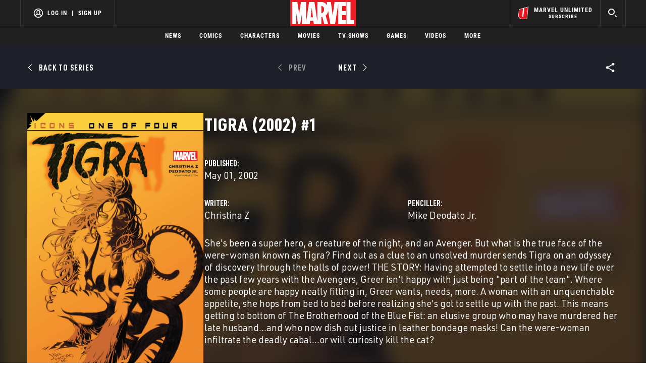

--- FILE ---
content_type: text/html; charset=utf-8
request_url: https://www.google.com/recaptcha/enterprise/anchor?ar=1&k=6LdY8_cZAAAAACuaDxPPyWpDPk5KXjGfPstGnKz1&co=aHR0cHM6Ly9jZG4ucmVnaXN0ZXJkaXNuZXkuZ28uY29tOjQ0Mw..&hl=en&v=N67nZn4AqZkNcbeMu4prBgzg&size=invisible&anchor-ms=20000&execute-ms=30000&cb=c5ekmnbxa3af
body_size: 48691
content:
<!DOCTYPE HTML><html dir="ltr" lang="en"><head><meta http-equiv="Content-Type" content="text/html; charset=UTF-8">
<meta http-equiv="X-UA-Compatible" content="IE=edge">
<title>reCAPTCHA</title>
<style type="text/css">
/* cyrillic-ext */
@font-face {
  font-family: 'Roboto';
  font-style: normal;
  font-weight: 400;
  font-stretch: 100%;
  src: url(//fonts.gstatic.com/s/roboto/v48/KFO7CnqEu92Fr1ME7kSn66aGLdTylUAMa3GUBHMdazTgWw.woff2) format('woff2');
  unicode-range: U+0460-052F, U+1C80-1C8A, U+20B4, U+2DE0-2DFF, U+A640-A69F, U+FE2E-FE2F;
}
/* cyrillic */
@font-face {
  font-family: 'Roboto';
  font-style: normal;
  font-weight: 400;
  font-stretch: 100%;
  src: url(//fonts.gstatic.com/s/roboto/v48/KFO7CnqEu92Fr1ME7kSn66aGLdTylUAMa3iUBHMdazTgWw.woff2) format('woff2');
  unicode-range: U+0301, U+0400-045F, U+0490-0491, U+04B0-04B1, U+2116;
}
/* greek-ext */
@font-face {
  font-family: 'Roboto';
  font-style: normal;
  font-weight: 400;
  font-stretch: 100%;
  src: url(//fonts.gstatic.com/s/roboto/v48/KFO7CnqEu92Fr1ME7kSn66aGLdTylUAMa3CUBHMdazTgWw.woff2) format('woff2');
  unicode-range: U+1F00-1FFF;
}
/* greek */
@font-face {
  font-family: 'Roboto';
  font-style: normal;
  font-weight: 400;
  font-stretch: 100%;
  src: url(//fonts.gstatic.com/s/roboto/v48/KFO7CnqEu92Fr1ME7kSn66aGLdTylUAMa3-UBHMdazTgWw.woff2) format('woff2');
  unicode-range: U+0370-0377, U+037A-037F, U+0384-038A, U+038C, U+038E-03A1, U+03A3-03FF;
}
/* math */
@font-face {
  font-family: 'Roboto';
  font-style: normal;
  font-weight: 400;
  font-stretch: 100%;
  src: url(//fonts.gstatic.com/s/roboto/v48/KFO7CnqEu92Fr1ME7kSn66aGLdTylUAMawCUBHMdazTgWw.woff2) format('woff2');
  unicode-range: U+0302-0303, U+0305, U+0307-0308, U+0310, U+0312, U+0315, U+031A, U+0326-0327, U+032C, U+032F-0330, U+0332-0333, U+0338, U+033A, U+0346, U+034D, U+0391-03A1, U+03A3-03A9, U+03B1-03C9, U+03D1, U+03D5-03D6, U+03F0-03F1, U+03F4-03F5, U+2016-2017, U+2034-2038, U+203C, U+2040, U+2043, U+2047, U+2050, U+2057, U+205F, U+2070-2071, U+2074-208E, U+2090-209C, U+20D0-20DC, U+20E1, U+20E5-20EF, U+2100-2112, U+2114-2115, U+2117-2121, U+2123-214F, U+2190, U+2192, U+2194-21AE, U+21B0-21E5, U+21F1-21F2, U+21F4-2211, U+2213-2214, U+2216-22FF, U+2308-230B, U+2310, U+2319, U+231C-2321, U+2336-237A, U+237C, U+2395, U+239B-23B7, U+23D0, U+23DC-23E1, U+2474-2475, U+25AF, U+25B3, U+25B7, U+25BD, U+25C1, U+25CA, U+25CC, U+25FB, U+266D-266F, U+27C0-27FF, U+2900-2AFF, U+2B0E-2B11, U+2B30-2B4C, U+2BFE, U+3030, U+FF5B, U+FF5D, U+1D400-1D7FF, U+1EE00-1EEFF;
}
/* symbols */
@font-face {
  font-family: 'Roboto';
  font-style: normal;
  font-weight: 400;
  font-stretch: 100%;
  src: url(//fonts.gstatic.com/s/roboto/v48/KFO7CnqEu92Fr1ME7kSn66aGLdTylUAMaxKUBHMdazTgWw.woff2) format('woff2');
  unicode-range: U+0001-000C, U+000E-001F, U+007F-009F, U+20DD-20E0, U+20E2-20E4, U+2150-218F, U+2190, U+2192, U+2194-2199, U+21AF, U+21E6-21F0, U+21F3, U+2218-2219, U+2299, U+22C4-22C6, U+2300-243F, U+2440-244A, U+2460-24FF, U+25A0-27BF, U+2800-28FF, U+2921-2922, U+2981, U+29BF, U+29EB, U+2B00-2BFF, U+4DC0-4DFF, U+FFF9-FFFB, U+10140-1018E, U+10190-1019C, U+101A0, U+101D0-101FD, U+102E0-102FB, U+10E60-10E7E, U+1D2C0-1D2D3, U+1D2E0-1D37F, U+1F000-1F0FF, U+1F100-1F1AD, U+1F1E6-1F1FF, U+1F30D-1F30F, U+1F315, U+1F31C, U+1F31E, U+1F320-1F32C, U+1F336, U+1F378, U+1F37D, U+1F382, U+1F393-1F39F, U+1F3A7-1F3A8, U+1F3AC-1F3AF, U+1F3C2, U+1F3C4-1F3C6, U+1F3CA-1F3CE, U+1F3D4-1F3E0, U+1F3ED, U+1F3F1-1F3F3, U+1F3F5-1F3F7, U+1F408, U+1F415, U+1F41F, U+1F426, U+1F43F, U+1F441-1F442, U+1F444, U+1F446-1F449, U+1F44C-1F44E, U+1F453, U+1F46A, U+1F47D, U+1F4A3, U+1F4B0, U+1F4B3, U+1F4B9, U+1F4BB, U+1F4BF, U+1F4C8-1F4CB, U+1F4D6, U+1F4DA, U+1F4DF, U+1F4E3-1F4E6, U+1F4EA-1F4ED, U+1F4F7, U+1F4F9-1F4FB, U+1F4FD-1F4FE, U+1F503, U+1F507-1F50B, U+1F50D, U+1F512-1F513, U+1F53E-1F54A, U+1F54F-1F5FA, U+1F610, U+1F650-1F67F, U+1F687, U+1F68D, U+1F691, U+1F694, U+1F698, U+1F6AD, U+1F6B2, U+1F6B9-1F6BA, U+1F6BC, U+1F6C6-1F6CF, U+1F6D3-1F6D7, U+1F6E0-1F6EA, U+1F6F0-1F6F3, U+1F6F7-1F6FC, U+1F700-1F7FF, U+1F800-1F80B, U+1F810-1F847, U+1F850-1F859, U+1F860-1F887, U+1F890-1F8AD, U+1F8B0-1F8BB, U+1F8C0-1F8C1, U+1F900-1F90B, U+1F93B, U+1F946, U+1F984, U+1F996, U+1F9E9, U+1FA00-1FA6F, U+1FA70-1FA7C, U+1FA80-1FA89, U+1FA8F-1FAC6, U+1FACE-1FADC, U+1FADF-1FAE9, U+1FAF0-1FAF8, U+1FB00-1FBFF;
}
/* vietnamese */
@font-face {
  font-family: 'Roboto';
  font-style: normal;
  font-weight: 400;
  font-stretch: 100%;
  src: url(//fonts.gstatic.com/s/roboto/v48/KFO7CnqEu92Fr1ME7kSn66aGLdTylUAMa3OUBHMdazTgWw.woff2) format('woff2');
  unicode-range: U+0102-0103, U+0110-0111, U+0128-0129, U+0168-0169, U+01A0-01A1, U+01AF-01B0, U+0300-0301, U+0303-0304, U+0308-0309, U+0323, U+0329, U+1EA0-1EF9, U+20AB;
}
/* latin-ext */
@font-face {
  font-family: 'Roboto';
  font-style: normal;
  font-weight: 400;
  font-stretch: 100%;
  src: url(//fonts.gstatic.com/s/roboto/v48/KFO7CnqEu92Fr1ME7kSn66aGLdTylUAMa3KUBHMdazTgWw.woff2) format('woff2');
  unicode-range: U+0100-02BA, U+02BD-02C5, U+02C7-02CC, U+02CE-02D7, U+02DD-02FF, U+0304, U+0308, U+0329, U+1D00-1DBF, U+1E00-1E9F, U+1EF2-1EFF, U+2020, U+20A0-20AB, U+20AD-20C0, U+2113, U+2C60-2C7F, U+A720-A7FF;
}
/* latin */
@font-face {
  font-family: 'Roboto';
  font-style: normal;
  font-weight: 400;
  font-stretch: 100%;
  src: url(//fonts.gstatic.com/s/roboto/v48/KFO7CnqEu92Fr1ME7kSn66aGLdTylUAMa3yUBHMdazQ.woff2) format('woff2');
  unicode-range: U+0000-00FF, U+0131, U+0152-0153, U+02BB-02BC, U+02C6, U+02DA, U+02DC, U+0304, U+0308, U+0329, U+2000-206F, U+20AC, U+2122, U+2191, U+2193, U+2212, U+2215, U+FEFF, U+FFFD;
}
/* cyrillic-ext */
@font-face {
  font-family: 'Roboto';
  font-style: normal;
  font-weight: 500;
  font-stretch: 100%;
  src: url(//fonts.gstatic.com/s/roboto/v48/KFO7CnqEu92Fr1ME7kSn66aGLdTylUAMa3GUBHMdazTgWw.woff2) format('woff2');
  unicode-range: U+0460-052F, U+1C80-1C8A, U+20B4, U+2DE0-2DFF, U+A640-A69F, U+FE2E-FE2F;
}
/* cyrillic */
@font-face {
  font-family: 'Roboto';
  font-style: normal;
  font-weight: 500;
  font-stretch: 100%;
  src: url(//fonts.gstatic.com/s/roboto/v48/KFO7CnqEu92Fr1ME7kSn66aGLdTylUAMa3iUBHMdazTgWw.woff2) format('woff2');
  unicode-range: U+0301, U+0400-045F, U+0490-0491, U+04B0-04B1, U+2116;
}
/* greek-ext */
@font-face {
  font-family: 'Roboto';
  font-style: normal;
  font-weight: 500;
  font-stretch: 100%;
  src: url(//fonts.gstatic.com/s/roboto/v48/KFO7CnqEu92Fr1ME7kSn66aGLdTylUAMa3CUBHMdazTgWw.woff2) format('woff2');
  unicode-range: U+1F00-1FFF;
}
/* greek */
@font-face {
  font-family: 'Roboto';
  font-style: normal;
  font-weight: 500;
  font-stretch: 100%;
  src: url(//fonts.gstatic.com/s/roboto/v48/KFO7CnqEu92Fr1ME7kSn66aGLdTylUAMa3-UBHMdazTgWw.woff2) format('woff2');
  unicode-range: U+0370-0377, U+037A-037F, U+0384-038A, U+038C, U+038E-03A1, U+03A3-03FF;
}
/* math */
@font-face {
  font-family: 'Roboto';
  font-style: normal;
  font-weight: 500;
  font-stretch: 100%;
  src: url(//fonts.gstatic.com/s/roboto/v48/KFO7CnqEu92Fr1ME7kSn66aGLdTylUAMawCUBHMdazTgWw.woff2) format('woff2');
  unicode-range: U+0302-0303, U+0305, U+0307-0308, U+0310, U+0312, U+0315, U+031A, U+0326-0327, U+032C, U+032F-0330, U+0332-0333, U+0338, U+033A, U+0346, U+034D, U+0391-03A1, U+03A3-03A9, U+03B1-03C9, U+03D1, U+03D5-03D6, U+03F0-03F1, U+03F4-03F5, U+2016-2017, U+2034-2038, U+203C, U+2040, U+2043, U+2047, U+2050, U+2057, U+205F, U+2070-2071, U+2074-208E, U+2090-209C, U+20D0-20DC, U+20E1, U+20E5-20EF, U+2100-2112, U+2114-2115, U+2117-2121, U+2123-214F, U+2190, U+2192, U+2194-21AE, U+21B0-21E5, U+21F1-21F2, U+21F4-2211, U+2213-2214, U+2216-22FF, U+2308-230B, U+2310, U+2319, U+231C-2321, U+2336-237A, U+237C, U+2395, U+239B-23B7, U+23D0, U+23DC-23E1, U+2474-2475, U+25AF, U+25B3, U+25B7, U+25BD, U+25C1, U+25CA, U+25CC, U+25FB, U+266D-266F, U+27C0-27FF, U+2900-2AFF, U+2B0E-2B11, U+2B30-2B4C, U+2BFE, U+3030, U+FF5B, U+FF5D, U+1D400-1D7FF, U+1EE00-1EEFF;
}
/* symbols */
@font-face {
  font-family: 'Roboto';
  font-style: normal;
  font-weight: 500;
  font-stretch: 100%;
  src: url(//fonts.gstatic.com/s/roboto/v48/KFO7CnqEu92Fr1ME7kSn66aGLdTylUAMaxKUBHMdazTgWw.woff2) format('woff2');
  unicode-range: U+0001-000C, U+000E-001F, U+007F-009F, U+20DD-20E0, U+20E2-20E4, U+2150-218F, U+2190, U+2192, U+2194-2199, U+21AF, U+21E6-21F0, U+21F3, U+2218-2219, U+2299, U+22C4-22C6, U+2300-243F, U+2440-244A, U+2460-24FF, U+25A0-27BF, U+2800-28FF, U+2921-2922, U+2981, U+29BF, U+29EB, U+2B00-2BFF, U+4DC0-4DFF, U+FFF9-FFFB, U+10140-1018E, U+10190-1019C, U+101A0, U+101D0-101FD, U+102E0-102FB, U+10E60-10E7E, U+1D2C0-1D2D3, U+1D2E0-1D37F, U+1F000-1F0FF, U+1F100-1F1AD, U+1F1E6-1F1FF, U+1F30D-1F30F, U+1F315, U+1F31C, U+1F31E, U+1F320-1F32C, U+1F336, U+1F378, U+1F37D, U+1F382, U+1F393-1F39F, U+1F3A7-1F3A8, U+1F3AC-1F3AF, U+1F3C2, U+1F3C4-1F3C6, U+1F3CA-1F3CE, U+1F3D4-1F3E0, U+1F3ED, U+1F3F1-1F3F3, U+1F3F5-1F3F7, U+1F408, U+1F415, U+1F41F, U+1F426, U+1F43F, U+1F441-1F442, U+1F444, U+1F446-1F449, U+1F44C-1F44E, U+1F453, U+1F46A, U+1F47D, U+1F4A3, U+1F4B0, U+1F4B3, U+1F4B9, U+1F4BB, U+1F4BF, U+1F4C8-1F4CB, U+1F4D6, U+1F4DA, U+1F4DF, U+1F4E3-1F4E6, U+1F4EA-1F4ED, U+1F4F7, U+1F4F9-1F4FB, U+1F4FD-1F4FE, U+1F503, U+1F507-1F50B, U+1F50D, U+1F512-1F513, U+1F53E-1F54A, U+1F54F-1F5FA, U+1F610, U+1F650-1F67F, U+1F687, U+1F68D, U+1F691, U+1F694, U+1F698, U+1F6AD, U+1F6B2, U+1F6B9-1F6BA, U+1F6BC, U+1F6C6-1F6CF, U+1F6D3-1F6D7, U+1F6E0-1F6EA, U+1F6F0-1F6F3, U+1F6F7-1F6FC, U+1F700-1F7FF, U+1F800-1F80B, U+1F810-1F847, U+1F850-1F859, U+1F860-1F887, U+1F890-1F8AD, U+1F8B0-1F8BB, U+1F8C0-1F8C1, U+1F900-1F90B, U+1F93B, U+1F946, U+1F984, U+1F996, U+1F9E9, U+1FA00-1FA6F, U+1FA70-1FA7C, U+1FA80-1FA89, U+1FA8F-1FAC6, U+1FACE-1FADC, U+1FADF-1FAE9, U+1FAF0-1FAF8, U+1FB00-1FBFF;
}
/* vietnamese */
@font-face {
  font-family: 'Roboto';
  font-style: normal;
  font-weight: 500;
  font-stretch: 100%;
  src: url(//fonts.gstatic.com/s/roboto/v48/KFO7CnqEu92Fr1ME7kSn66aGLdTylUAMa3OUBHMdazTgWw.woff2) format('woff2');
  unicode-range: U+0102-0103, U+0110-0111, U+0128-0129, U+0168-0169, U+01A0-01A1, U+01AF-01B0, U+0300-0301, U+0303-0304, U+0308-0309, U+0323, U+0329, U+1EA0-1EF9, U+20AB;
}
/* latin-ext */
@font-face {
  font-family: 'Roboto';
  font-style: normal;
  font-weight: 500;
  font-stretch: 100%;
  src: url(//fonts.gstatic.com/s/roboto/v48/KFO7CnqEu92Fr1ME7kSn66aGLdTylUAMa3KUBHMdazTgWw.woff2) format('woff2');
  unicode-range: U+0100-02BA, U+02BD-02C5, U+02C7-02CC, U+02CE-02D7, U+02DD-02FF, U+0304, U+0308, U+0329, U+1D00-1DBF, U+1E00-1E9F, U+1EF2-1EFF, U+2020, U+20A0-20AB, U+20AD-20C0, U+2113, U+2C60-2C7F, U+A720-A7FF;
}
/* latin */
@font-face {
  font-family: 'Roboto';
  font-style: normal;
  font-weight: 500;
  font-stretch: 100%;
  src: url(//fonts.gstatic.com/s/roboto/v48/KFO7CnqEu92Fr1ME7kSn66aGLdTylUAMa3yUBHMdazQ.woff2) format('woff2');
  unicode-range: U+0000-00FF, U+0131, U+0152-0153, U+02BB-02BC, U+02C6, U+02DA, U+02DC, U+0304, U+0308, U+0329, U+2000-206F, U+20AC, U+2122, U+2191, U+2193, U+2212, U+2215, U+FEFF, U+FFFD;
}
/* cyrillic-ext */
@font-face {
  font-family: 'Roboto';
  font-style: normal;
  font-weight: 900;
  font-stretch: 100%;
  src: url(//fonts.gstatic.com/s/roboto/v48/KFO7CnqEu92Fr1ME7kSn66aGLdTylUAMa3GUBHMdazTgWw.woff2) format('woff2');
  unicode-range: U+0460-052F, U+1C80-1C8A, U+20B4, U+2DE0-2DFF, U+A640-A69F, U+FE2E-FE2F;
}
/* cyrillic */
@font-face {
  font-family: 'Roboto';
  font-style: normal;
  font-weight: 900;
  font-stretch: 100%;
  src: url(//fonts.gstatic.com/s/roboto/v48/KFO7CnqEu92Fr1ME7kSn66aGLdTylUAMa3iUBHMdazTgWw.woff2) format('woff2');
  unicode-range: U+0301, U+0400-045F, U+0490-0491, U+04B0-04B1, U+2116;
}
/* greek-ext */
@font-face {
  font-family: 'Roboto';
  font-style: normal;
  font-weight: 900;
  font-stretch: 100%;
  src: url(//fonts.gstatic.com/s/roboto/v48/KFO7CnqEu92Fr1ME7kSn66aGLdTylUAMa3CUBHMdazTgWw.woff2) format('woff2');
  unicode-range: U+1F00-1FFF;
}
/* greek */
@font-face {
  font-family: 'Roboto';
  font-style: normal;
  font-weight: 900;
  font-stretch: 100%;
  src: url(//fonts.gstatic.com/s/roboto/v48/KFO7CnqEu92Fr1ME7kSn66aGLdTylUAMa3-UBHMdazTgWw.woff2) format('woff2');
  unicode-range: U+0370-0377, U+037A-037F, U+0384-038A, U+038C, U+038E-03A1, U+03A3-03FF;
}
/* math */
@font-face {
  font-family: 'Roboto';
  font-style: normal;
  font-weight: 900;
  font-stretch: 100%;
  src: url(//fonts.gstatic.com/s/roboto/v48/KFO7CnqEu92Fr1ME7kSn66aGLdTylUAMawCUBHMdazTgWw.woff2) format('woff2');
  unicode-range: U+0302-0303, U+0305, U+0307-0308, U+0310, U+0312, U+0315, U+031A, U+0326-0327, U+032C, U+032F-0330, U+0332-0333, U+0338, U+033A, U+0346, U+034D, U+0391-03A1, U+03A3-03A9, U+03B1-03C9, U+03D1, U+03D5-03D6, U+03F0-03F1, U+03F4-03F5, U+2016-2017, U+2034-2038, U+203C, U+2040, U+2043, U+2047, U+2050, U+2057, U+205F, U+2070-2071, U+2074-208E, U+2090-209C, U+20D0-20DC, U+20E1, U+20E5-20EF, U+2100-2112, U+2114-2115, U+2117-2121, U+2123-214F, U+2190, U+2192, U+2194-21AE, U+21B0-21E5, U+21F1-21F2, U+21F4-2211, U+2213-2214, U+2216-22FF, U+2308-230B, U+2310, U+2319, U+231C-2321, U+2336-237A, U+237C, U+2395, U+239B-23B7, U+23D0, U+23DC-23E1, U+2474-2475, U+25AF, U+25B3, U+25B7, U+25BD, U+25C1, U+25CA, U+25CC, U+25FB, U+266D-266F, U+27C0-27FF, U+2900-2AFF, U+2B0E-2B11, U+2B30-2B4C, U+2BFE, U+3030, U+FF5B, U+FF5D, U+1D400-1D7FF, U+1EE00-1EEFF;
}
/* symbols */
@font-face {
  font-family: 'Roboto';
  font-style: normal;
  font-weight: 900;
  font-stretch: 100%;
  src: url(//fonts.gstatic.com/s/roboto/v48/KFO7CnqEu92Fr1ME7kSn66aGLdTylUAMaxKUBHMdazTgWw.woff2) format('woff2');
  unicode-range: U+0001-000C, U+000E-001F, U+007F-009F, U+20DD-20E0, U+20E2-20E4, U+2150-218F, U+2190, U+2192, U+2194-2199, U+21AF, U+21E6-21F0, U+21F3, U+2218-2219, U+2299, U+22C4-22C6, U+2300-243F, U+2440-244A, U+2460-24FF, U+25A0-27BF, U+2800-28FF, U+2921-2922, U+2981, U+29BF, U+29EB, U+2B00-2BFF, U+4DC0-4DFF, U+FFF9-FFFB, U+10140-1018E, U+10190-1019C, U+101A0, U+101D0-101FD, U+102E0-102FB, U+10E60-10E7E, U+1D2C0-1D2D3, U+1D2E0-1D37F, U+1F000-1F0FF, U+1F100-1F1AD, U+1F1E6-1F1FF, U+1F30D-1F30F, U+1F315, U+1F31C, U+1F31E, U+1F320-1F32C, U+1F336, U+1F378, U+1F37D, U+1F382, U+1F393-1F39F, U+1F3A7-1F3A8, U+1F3AC-1F3AF, U+1F3C2, U+1F3C4-1F3C6, U+1F3CA-1F3CE, U+1F3D4-1F3E0, U+1F3ED, U+1F3F1-1F3F3, U+1F3F5-1F3F7, U+1F408, U+1F415, U+1F41F, U+1F426, U+1F43F, U+1F441-1F442, U+1F444, U+1F446-1F449, U+1F44C-1F44E, U+1F453, U+1F46A, U+1F47D, U+1F4A3, U+1F4B0, U+1F4B3, U+1F4B9, U+1F4BB, U+1F4BF, U+1F4C8-1F4CB, U+1F4D6, U+1F4DA, U+1F4DF, U+1F4E3-1F4E6, U+1F4EA-1F4ED, U+1F4F7, U+1F4F9-1F4FB, U+1F4FD-1F4FE, U+1F503, U+1F507-1F50B, U+1F50D, U+1F512-1F513, U+1F53E-1F54A, U+1F54F-1F5FA, U+1F610, U+1F650-1F67F, U+1F687, U+1F68D, U+1F691, U+1F694, U+1F698, U+1F6AD, U+1F6B2, U+1F6B9-1F6BA, U+1F6BC, U+1F6C6-1F6CF, U+1F6D3-1F6D7, U+1F6E0-1F6EA, U+1F6F0-1F6F3, U+1F6F7-1F6FC, U+1F700-1F7FF, U+1F800-1F80B, U+1F810-1F847, U+1F850-1F859, U+1F860-1F887, U+1F890-1F8AD, U+1F8B0-1F8BB, U+1F8C0-1F8C1, U+1F900-1F90B, U+1F93B, U+1F946, U+1F984, U+1F996, U+1F9E9, U+1FA00-1FA6F, U+1FA70-1FA7C, U+1FA80-1FA89, U+1FA8F-1FAC6, U+1FACE-1FADC, U+1FADF-1FAE9, U+1FAF0-1FAF8, U+1FB00-1FBFF;
}
/* vietnamese */
@font-face {
  font-family: 'Roboto';
  font-style: normal;
  font-weight: 900;
  font-stretch: 100%;
  src: url(//fonts.gstatic.com/s/roboto/v48/KFO7CnqEu92Fr1ME7kSn66aGLdTylUAMa3OUBHMdazTgWw.woff2) format('woff2');
  unicode-range: U+0102-0103, U+0110-0111, U+0128-0129, U+0168-0169, U+01A0-01A1, U+01AF-01B0, U+0300-0301, U+0303-0304, U+0308-0309, U+0323, U+0329, U+1EA0-1EF9, U+20AB;
}
/* latin-ext */
@font-face {
  font-family: 'Roboto';
  font-style: normal;
  font-weight: 900;
  font-stretch: 100%;
  src: url(//fonts.gstatic.com/s/roboto/v48/KFO7CnqEu92Fr1ME7kSn66aGLdTylUAMa3KUBHMdazTgWw.woff2) format('woff2');
  unicode-range: U+0100-02BA, U+02BD-02C5, U+02C7-02CC, U+02CE-02D7, U+02DD-02FF, U+0304, U+0308, U+0329, U+1D00-1DBF, U+1E00-1E9F, U+1EF2-1EFF, U+2020, U+20A0-20AB, U+20AD-20C0, U+2113, U+2C60-2C7F, U+A720-A7FF;
}
/* latin */
@font-face {
  font-family: 'Roboto';
  font-style: normal;
  font-weight: 900;
  font-stretch: 100%;
  src: url(//fonts.gstatic.com/s/roboto/v48/KFO7CnqEu92Fr1ME7kSn66aGLdTylUAMa3yUBHMdazQ.woff2) format('woff2');
  unicode-range: U+0000-00FF, U+0131, U+0152-0153, U+02BB-02BC, U+02C6, U+02DA, U+02DC, U+0304, U+0308, U+0329, U+2000-206F, U+20AC, U+2122, U+2191, U+2193, U+2212, U+2215, U+FEFF, U+FFFD;
}

</style>
<link rel="stylesheet" type="text/css" href="https://www.gstatic.com/recaptcha/releases/N67nZn4AqZkNcbeMu4prBgzg/styles__ltr.css">
<script nonce="4RuuFLoOSKkMjnBo4_OKYQ" type="text/javascript">window['__recaptcha_api'] = 'https://www.google.com/recaptcha/enterprise/';</script>
<script type="text/javascript" src="https://www.gstatic.com/recaptcha/releases/N67nZn4AqZkNcbeMu4prBgzg/recaptcha__en.js" nonce="4RuuFLoOSKkMjnBo4_OKYQ">
      
    </script></head>
<body><div id="rc-anchor-alert" class="rc-anchor-alert"></div>
<input type="hidden" id="recaptcha-token" value="[base64]">
<script type="text/javascript" nonce="4RuuFLoOSKkMjnBo4_OKYQ">
      recaptcha.anchor.Main.init("[\x22ainput\x22,[\x22bgdata\x22,\x22\x22,\[base64]/[base64]/[base64]/[base64]/[base64]/UltsKytdPUU6KEU8MjA0OD9SW2wrK109RT4+NnwxOTI6KChFJjY0NTEyKT09NTUyOTYmJk0rMTxjLmxlbmd0aCYmKGMuY2hhckNvZGVBdChNKzEpJjY0NTEyKT09NTYzMjA/[base64]/[base64]/[base64]/[base64]/[base64]/[base64]/[base64]\x22,\[base64]\x22,\x22w5Epw6xkw6LCocOBwq8mw7TCkcKHwqjDq8K7EMOTw6oTQXNMVsKpcmnCvmzCtgjDl8KwQFAxwqtGw48Tw73CqwBfw6XCsMKmwrctPsOzwq/DpBIRwoR2cGnCkGgkw4xWGDlERyXDmzFbN0xhw5dHw5BJw6HCg8O2w6fDpmjDvw1rw6HCkl5WWBTCicOIeSYxw6l0SjbCosO3wq7DsnvDmMKzwoZiw7TDpsOmDMKHw6gQw5PDucOseMKrAcK7w6/[base64]/DvGkWw6FzcB9yeQN6w4ZGbR9ow6DDoydMMcOme8KnBT5BLBLDjcK0wrhDwpTDr34QwoPCuDZ7JsKVVsKwTnrCqGPDt8K3AcKLwo3DmcOGD8KqcMKvOyUIw7N8woPCszpBesOuwrA8wqbCncKMHxPDpcOUwrlbK2TClBJ9wrbDkWrDgMOkKsOZZ8OffMO/FCHDkXIbCcKnT8O5wqrDjXlnLMONwrFoBgzChcObwpbDk8OWPFFjwonCkE/Dtjgtw5Ykw55HwqnCkiwew54OwpFnw6TCjsKHwoFdGz1eIH0dFWTCt2zCisOEwqBDw7BVBcOlwod/[base64]/F3rCjsKEwptKwqYrwpHDs8K8w4Mvwpp/wrDDtsKOw5zCnlXDs8KZXDFlD2dxwoZnwqp2U8OHw57DklU6AgzDlsKuwoJdwrwKVsKsw6tUV27CkyBtwp0jwqHCpjHDlho3w53Dr1TCtyHCqcOmw6o+OQoSw61tEMKgYcKJw5HCoF7CsyvCgy/DnsOCw63DgcKaSMOtFcO/w4d+wo0WL3hXa8O7EcOHwps0aU5sPXw/asKgH2l0XxzDh8KDwqMawo4KOhfDvMOKQMOJFMKpw4TDgcKPHBJCw7TCuwNGwo1PL8KWTsKgwonCjGPCv8OOd8K6wqF4XR/Ds8OJw4x/w4Ejw5rCgsObasKdcCViQsK9w6fCssOXwrYST8O4wrzCvsKBf3N4Q8Kxw6cxwpANNMOOw7w5w6Vvd8Obw4UuwqNCE8OpwokLw5PDij7DvWDCsMKCw5cawr3ClQbDnm5Yd8KYw4l1wo3CtMK8w7PCuGDCicKcw7lTWT/CpcOrw4LCnF3CisOywobDvh/Cs8KpYcOmV0QONWXDjiDCs8KTXcKQOcKDU3dHZApBw7w5w5XCpcK6AcO6C8Khw456QQZewqNnBSHDowZfT3TCjxHCmcKmwr/DncKlw61lHH7DpcKQw4PDhk8ywoo7IcKrw7/[base64]/Dugtib8OjOMOgMWAMCMKgw6Jhwr4VVirDpsOQVGEJKsOiw6PChgh/wqpbFl5gXWzCuT/DksKLw47CtMOPGgfCkcKsw5TDmMOtbyJEKE/CssOKcmrCswQVwrJWw61aEVrDsMOFw6Z2PWlBKMKrw4NhLMKyw4FRGWpjJQLDmF8OAMO7w7ZpwpTDuCTCvcO/wpQ/bsKhXGB7D2EswoPDjMKKVsKsw6HDjToRaVXCgGUiwqxpw5fCqWdcAQZdw5zCsSFCZGckI8O9O8Ofw7o6wp/[base64]/w4hqw4LCvC9GAXc7E8KmAQR+S8KdEwvDjwBPfXkGwoHCl8OIw67CkMKOTMOQUMKpV1pEw7JWwr7Co1IUXMKoeHfDvV7Cp8KHOGjCiMKqIMO9bSl/[base64]/[base64]/CqTjDtsOQLijChg/CucKPScKRKFQIfAEUPl3ClcOQw40QwqAhDg80w5HCucK4w7DDgcKhw5vCgw8ifcOPPDfDnQtJw7LCosOCQsOFwrLDpg/Dv8ORwqpnBMKGwqjDrsOCZCgKcsKJw6HCvWAwYkFKw53Ds8KVw4M6VB/CksKJw4fDiMK3woPChBwaw5tsw6jDgTzCrcOjRFdjInM9w4RcYsKxw7lcRl7DlcKXwq/[base64]/[base64]/[base64]/CtRMaUW7ChMKuNjMFw6lowoQtw7Q+WDcvwrMUOlvCpQrDs0JTwrvCtsKPwoZMw7nDh8OSX140esK0cMO2woFtTMOjw5pDLn44w47CsywmZcO1W8K3GsO/wo8QIsKPw7TCuigyJUAFRMOdW8OKw6UlG3LDnFALAsOlwr3DqF3DuDtnwp7DrAfCnMOEw5nDhRIrc3dIUMOywqMUD8Kkwq7DrMKowrvDoxxmw7R/[base64]/CrV0iZsKwYzcgwpfCmSprwqLDklPCv2TDhcK8wonCpsKTDMOJUcKSGXvDtC/CqMOjw6rDjMK3BQXDp8OcdMK4wprDgGbDrMK3ZsKtFlZdVxgnI8KbwqXDsH3CosOAKsOUwpnCgBbDr8KKwpInwrNxw6VTHMKyKS7Dg8O9w7rDi8OrwqgFw6sIPQLCtVcaQcOFw4/CgmfDmMO8fcKhWcKHw7Elw5DDmwHDum50dsKzecO9AWRbPMKQJsKlwoMZNcOKbnDDlMK7w6vDm8KIZUvDi2MrY8KlBVfCjcONw6Qkw5ROJC8pYsK0KcKXw6rCoMOpw4PClMO5w6nCoVHDh8KRw5pUPizCsk7DosKxTMOOwr/DkGAawrbDnBQtw6nDgGzDpVMDZsOowpREw4RUw4XDvcObw5TCoDRefT/DoMOCYVtQXMK4w7EmL1HCvMO5wpLClDxaw604Q0YGwrICw6DCjcOQwrccwqjCsMOnwpRBwpEnw4pvMEXDtjpQORNpw5QnRl9rAcOxwpfDvBF5Rl4VwonDjMKtBwAQHnRDwpbDocKew7TCh8O3wq8Sw5rDnMOXwqZFeMKBw4fDmcKawrTDkX1zw5/CucOdRMOJBsKywobDlcOeRcOpXRQpGA3DsiBrwrE/wqjCnA7DrnHCrcKJw4LDoiHCssOwBgXCqTBkwqoJDcOgHGPDt1rCrlVJJMOoDCPCtRFyw67DkQQUw7rCog7DpnVvwoJFaAknwp0RwoN6X3HDrXF8c8OOw5IKw6/[base64]/[base64]/wr3CqkZqb8O8wq1uw6JIw5lxSMKEw6XDsMOzwoMCQ8KxcEbCl3LCsMKCwqDDsgzCvmvDhcOQw6HCpynCuTjDqFrCscK2wp7CpcKeB8Knw718JMOoUMKuKsOBJcKew4YVw6Qaw6/[base64]/WMKLwqMqw5LCmMOSwpbDqsKAwpjCuBvDg3PCr8KbHXAXSyYIwpHCt27CiEnCjzbDs8Kow7YKwpUGw5B7dFd9QzTCnVwXwo0Nw6NTw5fDg3XDlivDtMKxEltyw4jDu8Oaw7/[base64]/[base64]/w54DJC3CncOQw4vChTERw615wr/[base64]/DiMOGQC/DgTDCiMKIGcOmIk7CncKAT8O/[base64]/[base64]/Dq8ONJwJ9HMK8NsOhQAJfV0fCknALwr9TVwnDm8O5HcOCbcKpwoFZwq7CsjZyw5/CrcKaO8OANgHCq8K+wp1oLg3DicKMGHVxwrYgTsOtw4E3w6XCgwzCqQvCgxnDhsONJ8Kkwr/DtGLDnsOSwrrDiRAmPMOcGsO+wprDk1rCqsK9WcOEwobClsOkPwYCwpLCpFHDijjDiGdiW8KhVXZCO8K3w4HCrsKnf13CnwLDiwrCoMK/w79Hwow9f8O+w4LDksOJw7t6wq80BcOXORtVwq0hKV/CnMOGCcOWw6TCr2UUMjDDkhbDsMOLwoPDosOvwr/CqyEkw5XCll3CisOkw68Kwr3CrgcXV8KvEsK8w4vCicONDg/Cuk5tw6rCqMKXwrBTw57CkX/Dh8KDAiIhaFIGMmRhacKew7nCoXwOaMO6w4NuAMKbM23Cr8OfwrPCi8OlwrBaNmI8KVYPSTBMesO9w7oOIQLCrcOxOMOvw6g5I03Dsy/CjQDDh8KFwpXDsWFNYhQ/[base64]/DisKsJR3Dhh9obsKfA2PClcKsO0XDpsOxB8Ouw4FKwr/ChSPDjHHDhBfCplXDgEHDsMK2bQcEw60pw4saAcOFc8OIOn5kHE/DmCbDtTbCk0XDgFbClcKiwoNxw6TCq8KzTA/DvijDisODE3HCpWzDjsKfw48TLsKzFmI5w73CqjrDjhbDqcOzUcO/w63Cpic6TSTDhQfDp1DCtgA2dD7Ct8OgwqM7w6rDpsOoZhHClGZFDmrClcKUwoDDuRHCocOhQ1TDlcOUPyNEw7V0wonDmsKKNh/CtcODMkwYfcKVLxbDoxXDs8K1NGPCrW4nDMKTw7zCgMKRXMO3w6vCmi52wrtjwpdoDCXCksOXCMKqwql2YGZkLRdvP8KPKH1aTy3DuGNyBxN6wqjCvC/ClcKuw5HDn8OKw7AzCR3Cs8K2w7g7fzvDjcO9XBh0wo0kQ2RCLMOKw5fDtsKCw4xPw6tySCPCnnx3GsKYw6ZBZsKtw5oRwq91d8KxwqA0MF87w70/d8Kjw4p8w4/[base64]/wofCnsOrUnQxw6fClmTCnBrCrGVXFzoTRAg0wqrDgsOwwqgLw4rCpsK4a2nDk8K6bi7Cn1XDqwvDux9yw6INw6LCqjRIw4XCtUBXOFrCuys5XlfDlCU7w7zCmcOpD8O0wrbDrMKTCsKeGsKXw4wiw4U/wpDCpD7CvwU0wobCjgJ0wrXCvwrDpsOpJcOdQUl3F8OOfD8awqPCtsOUwqd3RcK3VErCqzrDthHCtsKXCSZ/[base64]/CncOHKX8BeknDkTdBwobCkMOzYMOgdMKBw7jDkwDDnXcEw7bCvsKtMhrCv2k0fUXCoFw3UydBfSvCkmx3w4NNwo83KFZSwrU1NsKUYcOTNsO6wpvDtsKKw77CvD3Ckg43wqhKw4gddy/[base64]/DrsOvM8KKAAvCj37DvcKXCcOZw5tnWcKkfcK8w5rCpsOYwrANQ8OgwoHDvj/CvsOKwrvDscOKAUhzHTjDk2rDhxUVAcKoRgzDtsKFw64KOisowrXCg8KOVBrCtC1dw4bCmDxWbMKWfcOlwpNCwoxEFxMLwonCugvCmsKwLlEgJjM7JkfCisOpRjjDlRDCgEs6GcOGw5bChsO2HRt4wpATworCgw0VJW3CixEqwqF6woJna21hNsOxwpnDucKUwp8jw5/DpcKWIyzCvsO7w4tnwpvCjFzCqsOBHTvCg8Kaw5Vrw5JBwr/CicK2woE7w6zCnULDvMK1wr9vK0fChcKVeE/[base64]/wr98wpFGw4LCuCPCs8K8QDsMwpc3woHDvcKjwq7CqMOGwr5vwq/DgsOew4bDvsKtwpPDhE7CiGJsfzQVwofDtsOpw5cGZXQQVhjDuS84IsKrw4USw7rDksOCw4fDgcO+w7w/[base64]/Dly7DjcOhwrTDp8KtwrxXwo9hOMKHw4zCiMK6M8Opb8Ofwp3Ch8OXC3vCnTTDtmfCvsOmw6ZzHBpBAsOwwoc1LcOBwqnDmMOdahfDu8OKDMKRwp/CrcKEZsO6NiosBzLCr8OLWcKrQ2R8w5bCoQUnJcONOiBkwrLDgcO5ZXHDnMKzw7lNF8KdasO1wqJTw6pHScOew51ZECJdYS9ZQnjDlMKBIsKCK13DlsKgCsKrXGAtwprCucOGZcOeeknDm8OSw4d4LcK9w71hw6IrVCZLFsOjA0LCsl/[base64]/FDxewptbwrLDvBTDlGZMHsKqNj3DnFocwowKIX7CuinCl13CoHHDlsO9wqnDoMOHwr3DuX/Dj0PCl8O+wrlYYcKGw5EawrTCrndmw59MLzLCo3/[base64]/DvsOjworCusODbW5rK8KldUZ8w6XDkMKUwqvChcKCB8OgGBsJQQg2U25dU8OlScKXwpzCr8OWwqYQworCrcOQw4FhOMOAMcOSVsKCwosBwoXCrMK5wqTCqsOGw6IaEUrDuU/CucOPCkrCpcKUw73DtRTDmRrCg8KIwotWHcORb8KlwoTCninDtTZCwq/Dm8KNZcKuw5/[base64]/ej/[base64]/[base64]/Cj8KbwplNQCU8woPCixvDtn4UcMKIcsOiwr/Cj8KfwpRvwozCsMOew5EvEnZUD2wPw6Jvw5jChcOaQMKuQgXCqcK0w4TDlsKeKsOTZ8OsIsKsUsKCbiXDvibClVDDmEvCh8KEPSzDjg3DjMKJw5N1wrHDhAxwwrTDi8OVZMOBRnRMdkMQwptHCcKDwo/DtFdlL8Kxwr4lw54YM0PDlgBnQz8IGhnDt3BRWGPDnSrDvwcfw6vDk3law7PCscKOcEJFwqbCu8Kew7Rnw5JJw5ldUcO/wqHCiizDpVnCpkxuw6DDjXzDq8KtwphQwo0pQsKgwprClcOBw59Hwp0Gw5bDoxXCngBpRzPCscOEw57CgsK+KMOHw77CoEXDhMOzTcKuM1kaw6HCj8O+PlciTcKdBjYZwr4nwoQdwoY9U8OjD37CqsK+w6A2asKnZhViw7IowrPDvgBpU8OUCWzCgcKuKHzCscOQCyF/wpRmw4JPV8KZw7fCnsOpDsOFUXQEwqPDo8ODwq4+HMOXw40Ew4PDr3hKV8OceyTDgcOBcwTDoELCh3vCq8KRwpfCv8KDIx7ClsORCFRGwq8sUBhbw58ZF3rCugXDsBoxN8KSe8Ksw67DuG/DicKPw5XDqH/CsnrDlHfDpsKsw6xBwr8oD2hMf8K7w5TDrHbCocOQw5jCohJ6QhZzdmfCm2tuwoXDu3VCw4BZMWDDm8K+wrnDtMK9fGPCilDChcKpOMKpNkAkwr/[base64]/R37CtwlXEkrDi0Bow5vCsMOIw7x9bhAUGsOnwofDh8ONXcK0w6ZawokGccOowoYvb8KuFG5qKmN/wrDDrMOIwqvCkcKhOVg1wrkWQ8KWbBfCrmzCo8OMwo8LFldkwpV7w4cpF8O8A8O4w7c9YV9lXGvClcOVWsOIe8KvFcOxw5w/wr84wr/ClMKgwqtML3PDjMK0w5EWOG/DpcODw7bCusO0w6xuw6VDRgnDgAvCrTPCpsOYw4zChC4GcsKxwofDr2d/NjbCgnkpwohOM8Kub3RQbkjDj2l+w7VEwrfDig3Dh0MmwqJBCEPCsmbDisO8wrxHL1HCncKawo3CisOqw4g1dcOXUhLDiMOyNw55w705Tz9RQcOaCMKABTnDrTUlQ2fCn1txw6VcE2XDnsOCCsO5wojDgm/DlMOxw57CuMKCMBs2w6LCucKlwrh9wpJXAcKALMOaMcKnw4JswoLDnTHCjcOrJzTCv1HCtMKKRULCgcOcS8Ovwo/CqMOvwrM1wqZaf3bDnMOgIhA9wpLClwzCt1/DhwouEC4Owq7DuEgPHGLDlmrClMOEdCpRw4d7Hyg8asKjf8OqOEXCl3zDiMOQw44RwoYeUWd3w7oew4TCvyXCnT8FAcOsAnsZwr1yecKbEsK5w6jCqhtHwqppw6nCrlLCtErDh8OhKXXDvQvCjVtrw4onQS/DpsKdwr0PEcKPw5/DmG/CkHrCkwJvccO8XsOBV8OnKy4rBVFowpMcworDtioUGMOPwp/DssKGwqI8bMOXH8KPw6Yyw4EcD8OawpLCmFnCugrDtMOgN1TCv8ONTsKOw7PCnjESHXXCqSjCmsOvwpJPOMOebsKvwq0/[base64]/Ds8KwIH7CjB8Uwq88w5R9w6ZRBw8rw6DDssKebBbDlCkawr/ClhJ1a8Kww7bCsMKvw5o/w551UMOyGXXCvzHDqUMmIMKKwq0fwpvDhQNKw5NHXcKDw73CpsKoKCrDsXZWwrLCgkZtwpAza0bCvz3CncKJw4LCtUvCqAvDoR5SdcK6wqrCtMKcw4rCgSUGw6/DuMOVahrCu8O4w7TCjsOqTAghwoLClQAoHk8Xw7rDqcOQwobCnmtkCU7DqTXDiMKTAcKkA1B1w6nDscKVDsKRwo8jw5U4wq/CvmLCsHsZL13DrcKiXcOvw7s0w63CtnXDv2hKw5TDuXLDp8OneUdtATJ9NV3DjVghwpLDs2fCqsOFw7zDh0rDuMOeSMOVwobCrcO4JMKIEhzDqiYKRsOqem7DgsOEaMKIM8KYw4/Dm8KXwrhewp7CshbCgGl2JkZeVhnDrQPDo8O8YcOiw5nClMKWwr3CgsO0wotVTgFIHiZ2X2E9PsO/wpPCh1LDiEVhw6Q4w5TDqcOsw5xDw5zDrMK/USBGw4APfMOSRirDhsK9DcKyZy5Xw7nDmhTDlMO+TGcQIsOIwqnClSslwrTDgcOVwp9+w6fCvDtfFsKSRsObQ03Di8KvQm9fwppHfcO5Hl3Dh0BvwqETwqcqwqd0by7ClTTCo1/DqgjDmkbCm8OrNikxVConwoPDkjstw6LCvMOgw74Pwq3DusOvcGgow4BLw6J7UMKPeXrCr2XDmsKAYExQIBTDv8KyfSzDrkgdw5o/w6c8O0sTO3jCpsKJdnvCv8KVSMKxdsOnwpYObMKuDgU/w5/CtS3DoxICwqIhYS0Vw65pwovCv1fDmzQQMmdNw6XDjcK9w6cOwrMYC8O5wrV+w5bDjsOjw7nDlUvDlMKCw7LDuVUiN2LCqsOiw5QedMOtw75rw5XCkxJAw6VzRX1xFsOmw6hmwqDCn8ODw6ReUcOSe8OzZsKBBF55w5AXw7HCmsOiw7XCj0LDuXFqfD0uwp/Cn0JKwqUKUMK2wpQrX8OQGhhBfV0lScOhwoHCiyETPcKWwowhWsO9XMKFwqDDhyY0w5nCjsOAwqhEw40zY8OlwqrCjCLCs8KfwrLDvsOwVMOBWBfCnFDDnibDhcKewoTClMO/[base64]/Dq3ROLcOWDcKowpnDl37DmDDDvcKpwpkJwr1ACsKlw5Q4w48Da8OJwr4CN8KlT3ReQMOzCcOhCghZw4FKwprCo8Kzw6c4wrjCvGjDiSZKMhTCqTTCg8Kzw6dNw5zDizvCjykywrHCkMKvw4rCvS49woLDvnjCucKxYMK7w6/DpcKxwqPDgVAawqJdwrvChMOZN8Kiwr7CjRAzOw5cbsKVwrBLWjEPw5sGYcKlwrLDosOTAVbDiMOrfMOJRcKwAhYdwqzCjsKYTFvCs8KdBGLClMKRYcK0wq5/Q2DCqsO6wrjDqcOjBcK5w482wo1/GBU4AXJzw7bCq8O+S2NTOsOLwo3CnsOkwqg4wqXCuFk3J8K5w75kMzjCq8Ksw6HDhXbCpR7DvcK/wqRhYRgqw5Ayw4nCjsKhw49Aw4/DvDw5w4/ChsO6O0pHwr5pw7EIwqQpwqUKF8Ouw5ZHem83RkPCuUwWMW8jwrbCont+Lm7DoQnDg8KHPMO1U3jCtWNXHsK2wrXCsxM2w7LCuSTCj8OpT8KfC3w/e8KTwqgZw55Bc8O6e8OVJSbDncKyZkwzwrTCt2NcMsO3w6rCp8O4w5fDssKMw5xXw5MOw6EMw74xw7/DqVFEwoooECDCt8KDUcKpwo8fw43DuBNQw4Bsw4PDmlvDqDDCrcK5wrBpCMOZCcKQASjCj8KaT8KTwqFrw4fChidswrVbDWbDjDFbw4EJHiVDQE7ClsKxwqHDocOOfzR6wofCqVZgZ8OyGBh/w4JxwqvCtEHCvWfDsEHCvcKqwp4Kw7ViwonCjsOgYsONeiXCncKLwqYZwp5xw7lNw712w4oqwq1Hw7UhJQdJwrouBWNJeAvCtU4pw7XDkMKiwrPCpsKoF8ODHMODwrB/w50yKE/DliBINHAjw5XDuzEtwr/Dp8KZw5RtUjFxw43CrMKbQGHCp8KZCcKjCQnDr2hLLjDDnMO9eEFnPcKwPHDCsMKgJMKXWFPDs2o3w67DhsO/[base64]/CqnJowrnCqiluT17Dtj7CrBrCksOVwobDg8O7cH/DliPCk8OAHx9Vw5vDkltiw6gPcsKCbcO3XCgnwrFtIsOGUVArw6oiwo/Dh8K7P8ODQh/DuyTCh0vDhUbDtMOgw4zDq8O1wpFjQMOZDmxzVUoVPg/[base64]/CnHLCi8KnYT04wqJLwpp4EcK6WUQzw4DDusOuw408FV09Y8Kif8KgW8KnOQktw58bw7N7dsO1YsOZfsKQXcOsw6Yow5rCgsK5wqDDtlwSYcOawphKwqjCvMKbw6BlwqdTcwpDZMO9wq4Jw7FcCxzDulvCrMOOKBbClsOTwpbCs2PDnXFcIzEmBRfCtDTDhsKjXRt/wqrCsMKNJhAEJsOAKQESwoUww6cuAcKWw5PCvAx2wqkOEXXDlxHDqcKHw7wNMcOsc8OjwqgIRjjDvsKVwonDhsKRw6DCosKQcSfCqcK5MMKDw7I3dHFCITTCrMKWw5fDicKfwq/DgDR1XWJWS1XClsKWS8OuCsKnw7/[base64]/CriNAdMK4w4rDgsOVwoUnw6hIeMOAw5deNsO5QsODwr3DrioBwobCmMOPVMKZwqBSKV0YwrpDw7TCo8OZwo7ClzDCjMOQQBvDssOswqDDlGoGw48XwpltUcKJw7MrwqXChyYWWCtjwqHDnVrCnlEGwoFxworDh8KlJ8Kdw7ETw4hgXMO/w4BYw6Mvw4zDpQ3CosKkw7QEHQxJwplhJSPCkHvDqHQEDVh/[base64]/Dg8K0FQ7DoQfCisO9c1fDrsO/[base64]/DlSsIasKAw4DDpMKlQcOkw64hw7YPwr3Cpyp7w5Z6OAt0cXpUF8OxU8ONwqBQwozDh8KXwrh/[base64]/DjwlPFzHDqTPDu8OIw701QXdrD8OswoPCn3ZDwrDCqMOxw64Gwp9+w48swpgHMcKLwp/CkMOdw6ELUA4pc8KcbiLCp8KrFcKvw5ctw4oRw4F3XwU4wonDtMOSw4nDrlAlw5F/wpliw5Ygwo/CgV/CohLDk8K+TwXCosOVfnLDrMKjMHDDr8O9b2cqZHJ7wr7DoBIZwq8Kw6hrw4Emw75WSi7Ci2BXDMOCw77CqMO2bsKtDRvDvF5sw7Iuwo/DtsKsbV5+w43DgMKzJlrDn8KVwrXClW3DiMOWw4EJOcK2w7pJYBHDt8K3woPDiBHCtSLDjcOkK1fCusOmc1bDo8K7w4sVwrnCqnVewqLCmQLDvnXDv8O1w7rDlUY8w6LDucKwwpbDklTCksOww7rDnsO5b8KJGy8lFMOtamN3CWwDw65/[base64]/Ds8KNw65DFsOfGcKdwrYaO8KEwo7Ck3sGwrzDpgvDty0gOBkRwo4bbMKTw5XDgm7CisKtw4zDkFUxAsKGHsKNKFbCpjHCphhpN37Chg1gOMODJTTDiMO6wp16HF7Co3TDqQ/CicOXL8KHO8KSw6PDjsOFw6IFKUZ3wpPCu8OfEMOXBTQHw744w4HDli4Gw4nClcK7wrzCvsOWw4E9EBpLOMOWCcKMw6jDvsKpBx3CncKsw64/XcK4wrljw7gDwoLCrcO4FcKWGj43KcKNNAPCmcKCcWl7w6pKwqBEfMOfZMKKWhFWw5daw6PCu8KyTQHDusKVwpfDiX97A8OqRkw6JMKSMh7CgsK6WsKfZsO2AwjChALCgsKVTXA0ZCR2wpA8Qn1Hw6rDgy/CnwbClBHCsjwzJMKZJysVw6guwp7Dq8Ouw4bDmsKqVxd9w4vDlA5+w4AOfhtWCDnCnULCrXbCtsKQwoU/w4PDv8O/wqFZATUJVMOow53CuQTDlzfCkMO0OsKqwo/Crj7ClcKbIMKvw6gLGgAKX8Odw7d0BRLCs8OMFcKEwobDkHEwGALDqj1vwoxgw7HDoSrCgz8FwonDt8K8w5Q3wq/CuE47LMOxMWFFwpxjB8KHIy7CuMKnPxDDmU0Xwq9IfsKlDMOOw41CZsKgUXvDn1haw6UPwrdTCQRMeMOkMsKCwpEScsKIf8K4YGEbw7fDsEPDtcOMw4xkJjgZNyFEwr3DnMOuwpTCqsKxBUrDh0NXdsK8wp0HWcOXw4/DvQdww6nCtcKUO35cwqsATsO2LsKDwr1aKUTDjmBYY8OnAgnDmMKoB8KfH1DDkG3Cq8O1dxAPw51dwqjCqyLCiA7CliHCmsONwr3Ct8KfJcOFw4pDCMKsw5cWwrVjXsOuCCTCngAiw5zDgMK1w4XDik/Cv33CgRFhEMOmZcKlEj7DlMOAw4xYw5sfWC7CvAvCkcKLwrjCg8KqwqfDksKdwp/CpXTDmmEZOwXDo3Eyw4rClcKqSkFtNyJkwpnCrcOLw5NuSMOuZ8OANEwiwonDhcO2wo7CvcKbYQ/Dm8KYw5plwqTCqyc/[base64]/a8KRw7/CucKaw4TCjiLCpcKNbWIrw7dvL8Kaw4FsLRHCs1TCphIpwr/DvjzDsXfDkMKGTsO3w6IDwoLDlgrCm2PDpsO/LxTDqcKzVcKUw5nDmmpUHXXChsO1eEfCr1g8w6nDocKcSmXDhcOlwoUCw6wlA8KgNsKHW2/CmlDDlzUXw7VmYDPCgMKLw43Dm8OHw6LCh8OVw684wrN6wqLClcKowoPCo8Kowpg0w7nCqxPDhUpjw5TDqMKDw7/DgMO8w5rDhcOuVGHCvMOqW00idcKyK8KqXjjCjsKDwq1Yw57CusONwpnDohZeQ8KKE8K5wpfCiMKiNCTCrR1ew6TDiMK2wq/DncKmw5Q7w4EkwobDhMKIw4jDiMKYCMKBUSbDi8OCX8KSSnjDmMK5MFXCmsOYGnXCnsKzUMOLa8OBwoolw7QJwp41wrvDpivCuMOkVsO2w53CpAfDniocExfClWESa1HDmz/CnGbCrD3DgMKzw5ppw4LCmMOGw5sJwr1/TSljwog3HMO0ZMO1HMKEwq4Zw7U/w5XCuzPDpMKTYMKgw7rCu8O+w61OQnXClxnChsOowqTDlSYadTsEw5JVMMKUwqdCXsOQw7pvw7p2DMOFC1sfwrfCsMKadMKgw7FJeDzCjgHCk0HCo38FaCHCgFjDv8OgaXAXw4llwrXChWR7Xh8vZsKDAQnDh8Onf8OiwpB2WsKzw7dwwr/DksOlw7IIw7cQw48SbMKbw60pCUfDmjtHwog4w6nCm8OYOQwzecOjKg/DlljCggFiKzUSwp5kw5rCsgbDozXDlFpuwqvCk2LDmWp9wpUIw4DCjyfDicOlw4s6ChRFMsKfw4rChcOJw6zDg8OTwpDCuCULWsOnw7hQw77DqMKoAVZ4wq3DpWUPR8Ksw53Cl8OCJsO/wp13BcKCEcKPTE5bwo4gLsO3w53DsgnCvMOWfzsWTWIbw7DCljVZwrHDqBFXRMKywq5wVMKUw6HDi1TDncOEwpvDsl5FLzXDpcKSbF7Dl0YBJR/DrMKnwpDChcONwpTCpS/[base64]/DocOFBTgQBmnCm8Kxw63DssKKQ8OUCcOzw63Cql3Dv8KaHnvCkMKiG8O7wrvDnMOLRB3Cmi3DpCPDp8OaesO/acOMecOcwok0E8OIwqLCgsKsUCnCkHMAwqXCkRUPwqFbw5nDq8OPwrQIFsOowp/DgxLDsWTDqcKpLUUhZsO5w4DDhcK5F2xCw6nCjcKJwpN5MMOkw7DDslZcwq7Dmgg6wq7DlDolwrtyHMK9wrl+w4dqdcOiZX7CrnVAesOGw5rCs8OUw6rCtsOaw6wkYh7Ch8OdwpXCmDBWVMOBw6ttUcO5woVSSsO4w43DuRliw4RKwqfCljgZL8OJwrbDncOVLMKXwq/DosKqb8OywpvClC9fe2UAXArCoMOww7VPM8O7SzdHw7XDrUbCpArDn31basOdw7UXR8O2wqUjw6zDtcOdKz/DkcKmYXbCoVnCkMOGOcKaw43Cj2kywonCmsODw4jDksKpwp/[base64]/DvMKWYUzCvCnDslNxVxtpU8KRwrbCoktiJQjDrsKnF8OxYMOsEB4Sdko+Hi/DlWHDrMK1w43Co8K0wrVjwqfDrxvCvjHCmhHCq8OEw6rCnMOgwo8/wpY9Bg1Rcwh8w5vDhB/DsiLClwfDoMKOPTlHXFdywqABwqoLWcKCw5xlZ3rCisKfw4bCosKHMMO+aMKAwrHClsK5wprDlT7CksOOwo7DtcKxAWM9wpDCtcKtwpfDvDZAw53CgMKZwprCrHMWwqc2fsKsXR7CrcK+w7kAecO/c3bDmyxKLHwqf8Ksw7sfHi/DrzXCrSY1Y3FOR2nDtsO2wprDolTCpgNxckVkw78REiluwrbCncOWw7pjw5QvwqnDnMO+woF7w6cEwpHCkB3Dq2TDmsKjwrLDqibDj2/DnsOcw4E+woFcw4MIHcOiwqjDhHcnSsKqw4E+csK7NsO3M8KCchMvPsKOE8OlS24lGSxRwp9Iw7/DgCsKVcKNXFtXwrxqMEnCixvDtMOawrgiwrDCnsKHwq3DmH7Di2o6woIpT8Ovw6hVw6LCnsOvEsKMw6fCkxoGw606K8KXw4kOZmQfw4LCusKBJMOhw7gBWhjCk8K5bsK5w5LCisOdw5lHF8Ohw7zCtsKDdcKaVl/DosOpwq/DuQzCjC7Dr8KCwqPDp8KuQMOgwqXDmsOKdmXDq0XDkRXDlsOywppAwobDmjESw5N3wpJ2E8K6wr7CgSHDnMKVEMKoNxxYNsK2OQfChMOSMTVsJcK9D8K6w5Fkwp3ClDJMRMOcwqUaVCXDosKDw6XDgsO+wpREw6vCg2AlQsKrw71YeBrDmsKbTsKXwp/[base64]/Cj8OHwq0BFcOyfmhFCStCw6TDiDfDn8K9QsK2w5U6w7FVwrRkTk/Dm3dNeDVGIG7DgCDDrMOvw709w5/[base64]/[base64]/CmzbDpUHClsKaFWzDtMOWw7XCqVI/d8OJw7EoTWoYZcOrwoPDkC/DrXMkwpFwYsKkYmJLwrnDnsOsVVMlQhXDs8KLE3zCqzPCiMKEN8O/W39kwodaR8OdwrjCtypTf8O7N8OxDUHCo8OhwrZuw4jDmnnDtMOZwq47VXMqw5XDhMOpwpd3w400ZcO1U2Zkw5/[base64]/DusObwqwuCThxw4Z3McOtO07Dk8KjUXpDw63CuxY8NcOHZkvCjsOPw5fCtQbCsw7ChMOgw7/DpGwoUcKsFFrDjUjCmsKqw71OwpvDnsKCwrgtGl3DkgYhw70iPsOVN1U1U8OowpVQUsKswprDsMOgbEbCtMKfw5LCszjDoMKyw6zDtMK6wqklwrJaakhZw6zCpBBOc8Knw6XCrsK/XMO/w7nDj8KpwpBoZXpePcKqF8KJwoUsBsOJD8OIC8O9w5zDukfDmVfDpsKSwq/CvcKNwqA4QMO2wpfCl3c0BxPCmTopw7AXwqAOwr3CoV7CmcOIw4XDsnNUw7rCiMOvBQfCtMOVw450wpbCsihYw7d4wppfw7pzwo7DpcO3XsK1wqk1wp56AMK6HcOTayvCmFjDrcO+bsO7dsKawrlow55uOMO0w78fwrRcwow0HsK9wq/CuMOkegsDw6VMwq3DjsOGGMOOw4TClMK2wrVtwo3DrMKAw5XDgcOyNgg+wo1Tw6wfID5Fw71eBsO1O8OtwqJUwpdYwpHCjsKVwrsuAsOJw6LCksKNYk/[base64]/CgBMVVMOFaMOHU8Klw5RHw4/DuQlmw6vDisOifcKiQsK+P8OHwrEUFS7CmHTDnsKiVMOMIwLDmlIZByB6w4spw6TDjsKiw7p9QcOWw6xCw5jCliZIworDtgjDh8OXFSF7wrp0LRtPwrbCpyHDksKcBcKtTjcXWMKMw6DCmR/DnsKhUsKLw7fCo1rCuwsHaMOzf17CjcK2w5oYwpLDvDXDq1p6w7xieyrDksKWWsO3w5zDmA1yRiE8S8OnfsKOHEzCg8OnM8OWw5NvScOawol/WcOSwphUVhTDq8Oaw67DtMK/w58gU1pzwonDmWMCWWHDpCgkwohWw6DDo2snw7cvA3p/[base64]/w6QTwqt5L8KowooFI8K0w4Qcw63DpsONasKQw6bCmsOqfcKfEsKPVMOsKwfCig7DlBhNw6DCtBVhDXHCj8OjAMOLw5FAwp4fUsOhwo3Du8KafhzCuwtNw73CtxXDmkMIwohiw73DkXN6dAl8wo/[base64]/Cj8K0QMKCw5LCrcKtw7DCpXQMMMKDVjnDtcKbw7XCigXCmwzCqsOwfMOhYcObw7xHwoPCuBVGNk1iw4FHwoxtBkdyYhxbw6EQw4d4wojDgEQmQXHCocKLw6JRw4w9w6HCgcK2wrrDhcKRF8OeeBkpw6R1wokFw5IUw7MWwoPDlRjCvUzClcOHwrZeN1chwrTDlMK/acOTVXkKwrocPho+TMOeQTwcR8KKM8Ocw5bCk8KrcWLChcKJaCFkDFl6w7LCojbDr3zDjVclLcKMdSnCj25AXMKANMOnBsOMw4/[base64]/QwUEwrcgwpI9w4ZRwqjDsmTDk2HCpRMow4rCkEpiw4NeVX5lwq7CmmHDvsK2DRB3fE7Dh0LCpMKaKnbDgsO3w5pmcDk/wrI3bcKEKsO+wpNyw6ACYMOKVcKUwoxowrDCohXCj8Kgwo0xRcKCw7V2QlzCpmgEIsKudMOaV8O2Z8KdUTvDhzzDmQ7DoF/[base64]/DrE9IwooDR0cRbDxkw50xwpDDuh92P8OTahvDrRrCkl7DisKPYcKlwrtUWD5bw6QVWAw4ZcOmD24jwonCrwxMwqthb8KuM2kMS8OQw53DosOzwo/[base64]/Dh2zCgTzDm11xW8Ohw7xXcsKRwoZ/XVLCmcOPbyZSCsObw7fDjh3DqTI3WyxXw5LDp8KLecOuw657woZ9wpgGwqVHcMK4w57DkMO0LyrDjcOgwoHCucK9M0HDr8KAwqHCuBDDsWTDpcOOXBoiXcK2w4VZwonDjVzDkcOINMKiTgbDhVDDmsK0E8O8Nm8lwqIFbMOpwo8CL8OFGy0CwpbCk8OTwrFwwqkmcG/DoVIkw7rDgMKawqbDs8KDwrBFMxPCq8KkB3MTw5fDrMKeACsGd8KbwojCmEjCkMOgVkUVwoTCp8KmNcK0Tk/CgsOuw5fDn8Klw4vDgGBhw4lzXRZww5ZLVk8RFWbCj8OJBnjCsmfCp1HDksOrAVbCh8KCECzDnlfCr3t+CMOTwrXCk0jDlUszMWbDrGvDl8KYwqQlInAPSsOlBcKMw4vClsOPOBDDpj7DhMOKHcKAwpDDjsK/Q3LDi1zDrx1UwoDDusOzBsOaYjJ8dULDosK7MsOgdsKAAV/DssKfKMKrGGzCs37CtMORRcOvwrl9w5PClMOUw6HDtzwWJW/[base64]/Cnzo9c8KowrPDtcKAw4zChsOfS8KIw7nDiMOhAsOtwpzCssKJwpfDpy0fHVN2w5zDox/Djydxw6dYMy5Fw7Q1dMOdwqMNwpDDhsKFecK5G3xfVHfCq8OMDQ9eWMKMwoA3YcO6w4HDjHgdSsKnJcOxw4vDkD7DgMOjw4ltKcOmw57CvSJvwpPCqsOKwpI3CxtKZ8KDUg/CkAsuwrg+wrDCvy7CigXDrcKow40UwqjDuXDCqMKyw57ChH/[base64]/CpUY4KcKFD8OGw70xQsKVW8OjGx8mw7LCrcOdcxDCisK3wrUvTmrDnMOvw5lhwoguLMKJMsKTC1HCrFN7E8Kew6rDlkxMe8ODJ8OTw5geU8OrwpsoFncPwqpvRGbCrsOcw5lBYhDDvCU\\u003d\x22],null,[\x22conf\x22,null,\x226LdY8_cZAAAAACuaDxPPyWpDPk5KXjGfPstGnKz1\x22,0,null,null,null,1,[21,125,63,73,95,87,41,43,42,83,102,105,109,121],[7059694,977],0,null,null,null,null,0,null,0,null,700,1,null,0,\[base64]/76lBhnEnQkZnOKMAhmv8xEZ\x22,0,0,null,null,1,null,0,0,null,null,null,0],\x22https://cdn.registerdisney.go.com:443\x22,null,[3,1,1],null,null,null,1,3600,[\x22https://www.google.com/intl/en/policies/privacy/\x22,\x22https://www.google.com/intl/en/policies/terms/\x22],\x22M3rXc8vqeDVy6Rzsdv6RGerGDzGb9zdIClxTcsKuAAw\\u003d\x22,1,0,null,1,1769568974928,0,0,[181,103,107,87,193],null,[142,124,109,91,115],\x22RC-hZGXyCbbnhDKvA\x22,null,null,null,null,null,\x220dAFcWeA65WtiqX0no4zqQrbgLUelvNE8GDH4mM2IsOn63HfYvkjfff0Gj5-C0l05Qi8qP4tcB_cqIcybwemPDd0ITsZ0xifrgWA\x22,1769651774971]");
    </script></body></html>